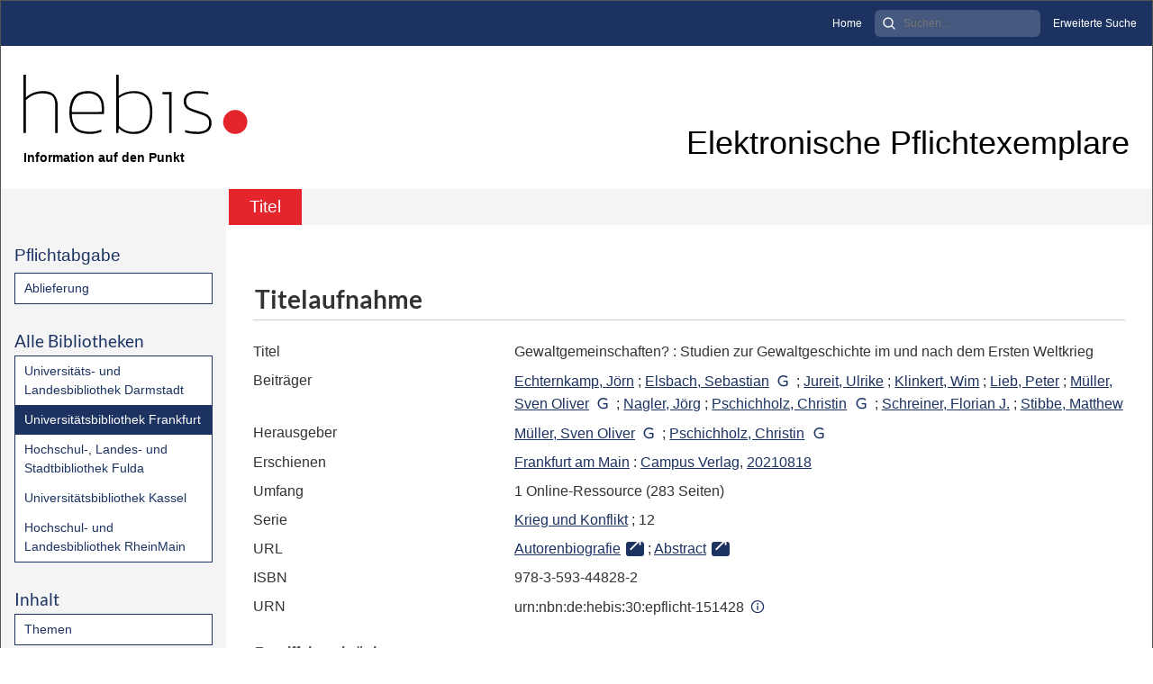

--- FILE ---
content_type: text/html;charset=utf-8
request_url: https://epflicht-hessen.hebis.de/ubffm/content/titleinfo/4940949
body_size: 5587
content:
<!DOCTYPE html>
<html lang="de"><head><title>Universit&#228;tsbibliothek Frankfurt / Gewaltgemeinschaften?</title><meta name="twitter:image" content="http://epflicht-hessen.hebis.de/ubffm/download/webcache/304/"><meta name="twitter:title" content="Gewaltgemeinschaften?&#160;: Studien zur Gewaltgeschichte im und nach dem Ersten Weltkrieg. Frankfurt am Main : Campus Verlag, 20210818"><meta property="og:site" content="Universit&#228;tsbibliothek Frankfurt"><meta property="og:url" content="http://epflicht-hessen.hebis.de/ubffm/4940949"><meta property="og:type" content="book"><meta property="og:title" content="Gewaltgemeinschaften? : Studien zur Gewaltgeschichte im und nach dem Ersten Weltkrieg"><meta property="book:release_date" content="2021"><meta property="og:image" content="http://epflicht-hessen.hebis.de/ubffm/download/webcache/304/"><meta property="og:image:width" content="304"><meta property="og:image:height" content="NaN"><meta http-equiv="Content-Type" content="xml; charset=UTF-8"><meta name="viewport" content="width = device-width, initial-scale = 1"><meta name="description" content="Universit&#228;tsbibliothek Frankfurt. Gewaltgemeinschaften?&#160;: Studien zur Gewaltgeschichte im und nach dem Ersten Weltkrieg. Frankfurt am Main : Campus Verlag, 20210818"><meta lang="de" content=""><link rel="shortcut icon" href="/ubffm/domainimage/favicon.ico" type="image/x-icon"><link rel="alternate" type="application/rss+xml" title="Universit&#228;tsbibliothek Frankfurt" href="/ubffm/rss"><link type="text/css" href="/css/hebis-balancer_front2.hebubffmpc_content.css?5378187854738674611" rel="stylesheet"><script src="/thirdparty/jquery-3.6.0.min.js">&#160;</script><script defer src="/static/scripts/main.js">&#160;</script><script defer src="/static/scripts/common.js">&#160;</script><script defer src="/static/scripts/titleinfo.js">&#160;</script><script src="/domainresource/bootstrap.bundle.min.js"> </script><script src="/domainresource/scripts.js"> </script><link rel="stylesheet" href="/domainresource/bootstrap.min.css"><link rel="stylesheet" href="/domainresource/fontawesome.min.css"><link rel="stylesheet" href="/domainresource/styles.css"></head><body style="height:100%" class="bd-guest   bd-tableLayout  bd-r-hebis bd-m- bd-hebubffmpc  bd-epflicht bd-content bd-portal bd-metadata bd-portal-titleinfo bd-metadata-titleinfo bd-content-titleinfo bd-content-titleinfo-4940949 bd-list-rows bd-ebook"><span style="display:none" id="meta"><var id="tree">&#160;<var id="timeout" value="3600" class=" sessionsys"> </var><var id="name" value="hebubffmpc" class=" domain"> </var><var id="relativeRootDomain" value="hebis" class=" domain"> </var><var id="pathinfo" value="/ubffm/content/titleinfo/4940949" class=" request"> </var><var id="fulldata" value="false" class=" domain"> </var><var id="search-linkDetailedsearchScope" value="domain" class=" templating"> </var><var id="class" value="content" class=" request"> </var><var id="classtype" value="portal" class=" request"> </var><var id="tab" value="titleinfo" class=" request"> </var><var id="id" value="4940949" class=" request"> </var><var id="leftColToggled" value="false" class=" session"> </var><var id="facetFilterToggled" value="false" class=" session"> </var><var id="topheight" value="80" class=" session"> </var><var id="bottomheight" value="20" class=" session"> </var><var id="bodywidth" value="1000" class=" session"> </var><var id="centercolwidth" value="0" class=" session"> </var><var id="middlerowheight" value="476" class=" session"> </var><var id="numberOfThumbs" value="20" class=" session"> </var><var id="clientwidth" value="1000" class=" session"> </var><var id="fullScreen" value="false" class=" session"> </var><var id="staticWidth" value="false" class=" session"> </var><var id="rightcolwidth" value="220" class=" session"> </var><var id="leftcolwidth" value="200" class=" session"> </var><var id="zoomwidth" value="600" class=" session"> </var><var id="mode" value="w" class=" session"> </var><var id="initialized" value="false" class=" session"> </var><var id="sizes" value="128,1200,2000,0,1000,304,1504,504,800" class=" webcache"> </var><var id="availableZoomLevels" value="304,504,800,1000,1504,2000" class=" webcache"> </var><var id="js-toggleMobileNavi" value="None" class=" templating"> </var><var id="fullscreen-fullzoomOnly" value="false" class=" templating"> </var><var id="css-mobileMin" value="992px" class=" templating"> </var><var id="tei-on" value="false" class=" templating"> </var><var id="search-alertIfEmpty" value="true" class=" templating"> </var><var id="search-quicksearchScope" value="domain" class=" templating"> </var><var id="search-toggleListMinStructs" value="3" class=" templating"> </var><var id="search-highlightingColor" value="00808066" class=" templating"> </var><var id="layout-wrapperMargins" value="body" class=" templating"> </var><var id="layout-useMiddleContentDIV" value="false" class=" templating"> </var><var id="layout-navPortAboveMiddleContentDIV" value="false" class=" templating"> </var><var id="navPort-align" value="top" class=" templating"> </var><var id="navPort-searchTheBookInit" value="closed" class=" templating"> </var><var id="navPath-pageviewStructureResize" value="js" class=" templating"> </var><var id="layout-useLayout" value="tableLayout" class=" templating"> </var><var id="listNavigation-keepToggleState" value="false" class=" templating"> </var><var id="fullscreen-mode" value="None" class=" templating"> </var><var id="groups" value="guest" class=" user"> </var></var><var id="client" value="browser">&#160;</var><var id="guest" value="true">&#160;</var><var class="layout" id="colleft" value="titleinfo,">&#160;</var><var class="layout" id="colright" value="">&#160;</var></span><table cellpadding="0" cellspacing="0" id="cont"><tr id="rowTop"><td class="tdTop" id="tdTop"><a class="screenreaders" href="#leftParts">zum Hauptmen&#252;</a><a class="screenreaders" href="#centerParts">zum Inhalt</a><header role="banner" class=""><div id="defaultTop" class="wiki wiki-top defaultTop wiki-defaultTop defaultTop "><div class="header-custom">
    <div class="module module-metanav d-none d-lg-block">
        <div class="container-fluid meta-container">
            <ul>
                <li class="meta-item">
                    <a class="meta-link" href="/" title="Startseite">Home</a>
                </li>
                <li class="meta-item">
                    <form method="get" action="/ubffm/search/quick" class="module module-searchinput">
                        <input class="searchinput" minlength="2" required="" type="search" name="query" placeholder="Suchen&#8230;" aria-label="Search">
                        <button class="search-submit" type="submit" title="Suchen"><img src="/domainresource/search.svg" alt="Suche" class="img-fluid"></button></form>
                    
                </li>
                <li class="meta-item">
                    <a class="meta-link" href="/ubffm/search/" title="Erweiterte Suche">Erweiterte Suche</a>
                </li>
            </ul>
        </div>
    </div>
    <div class="container-fluid title-container">
        <div class="row">
            <div class="col-6 col-md-4 col-lg-3">
                <div class="logo">
                    <a href="/" title="hebis ePflicht Hessen Startseite">
                        <div class="logo-image">
                            <img src="/domainresource/logo-hebis.svg" alt="hebis ePflicht Hessen" class="img-fluid">
                        </div>
                        <div class="logo-title">
                            <span class="subtitle">Information auf den Punkt</span>
                        </div>
                    </a>
                </div>
            </div>
            <div class="col-6 col-md-8 col-lg-9 d-flex align-items-end justify-content-end">
                <div class="page-title">
                    Elektronische Pflichtexemplare
                </div>
            </div>
        </div>
    </div>
</div></div><nav class="navPort   "><ul id="navPort" class="nav-inline navPort-metadata navPort-content-titleinfo"><li class="viewCtrl_sel  tab-titleinfo firstCtrl tab-metadata-titleinfo" id="tab-content-titleinfo"><span>Titel</span></li><span style="font-size:0px">&#160;</span></ul></nav></header></td></tr><tr class="rowMiddle" id="rowMiddle"><td><table height="100%" cellpadding="0" cellspacing="0" id="middleContent"><tr><td id="colleft" class="colleft" style="height:100%"><a class="screenreaders" name="leftParts">&#160;</a><div id="leftContent"><nav role="navigation"><section><div class="menusection menuboxDeliverer"><div class="menuheader menuheaderDeliveryProcess">Pflichtabgabe</div><div class="menubox menuboxDeliverer menuboxDelivererLogin"><a href="/ubffm/publisher">Ablieferung</a></div></div></section><section><div class="menusection domainBox"><h4 class="menuheader" id="menuheaderDomainbox"><div>Alle Bibliotheken</div></h4><div class="menubox menubox menuboxDomainbox menuboxDomainbox-flat "><ul class="vl-nav nav"><li><a class="hebis-child hebulbdapc " href="/ulbda">Universit&#228;ts- und Landesbibliothek Darmstadt</a></li><li><a class="hebis-child hebubffmpc sel " href="/ubffm">Universit&#228;tsbibliothek Frankfurt</a></li><li><a class="hebis-child hebhlbfdpc " href="/hlbfd">Hochschul-, Landes- und Stadtbibliothek Fulda</a></li><li><a class="hebis-child hebubkspc " href="/ubkl">Universit&#228;tsbibliothek Kassel</a></li><li><a class="hebis-child hebhlbrmpc " href="/hlbrm">Hochschul- und Landesbibliothek RheinMain</a></li></ul></div></div></section><section><div id="firstClassificationLevel" class="menusection"><h4 class="menuheader" id=""><div>Inhalt</div></h4><div class="menubox menubox"><ul class="vl-nav nav"><li><a class="submenu first " href="/nav/classification/8416231">Themen</a></li></ul></div></div></section><section><div class="menusection menusection-selectIndex"><h4 class="menuheader" id="menuboxSelectIndexHeader"><div>Listen</div></h4><div class="menubox menubox" id="menuboxSelectIndexBox"><ul class="vl-nav nav"><li><a class="" href="/ubffm/nav/history">Neuzug&#228;nge</a></li><li><a class="index-title " href="/ubffm/nav/index/title">Titel</a></li><li><a class="index-name " href="/ubffm/nav/index/name">Autor / Beteiligte</a></li><li><a class="index-place " href="/ubffm/nav/index/place">Ort</a></li><li><a class="index-printer-publisher " href="/ubffm/nav/index/printer-publisher">Verlage</a></li><li><a class="index-date last" href="/ubffm/date/list">Zeitung nach Datum ausw&#228;hlen</a></li></ul></div></div></section><section><div class="menusection menusection-clouds"><h4 class="menuheader" id="menuboxCloudsHeader"><div>Clouds</div></h4><div class="menubox menubox" id="menuboxCloudsBox"><ul class="vl-nav nav"><li><a class="cloud-place  first" href="/ubffm/nav/cloud/place">Orte</a></li><li><a class="cloud-name " href="/ubffm/nav/cloud/name">Autoren / Beteiligte</a></li><li><a class="cloud-publisher " href="/ubffm/nav/cloud/publisher">Verlage</a></li><li><a class="cloud-date  last" href="/ubffm/nav/cloud/date">Jahre</a></li></ul></div></div></section>
                <section>
                    <div class="menuheader">&#160;</div>
                    <div class="menubox" id="menuboxContact">
                        <a id="linkImprint" class=" textlink" href="/ubffm/wiki/imprint">Impressum</a>
                    </div>
                </section>
            </nav></div></td><td id="colmain" class="colmain" valign="top" style="height:100%"><main role="main"><img alt="" style="position:absolute;left:-9999px" id="cInfo" width="0" height="0"><div id="div-titleinfo" class="datacol  type_ebook"><table id="titleinfo" cellpadding="0" cellspacing="0" width="100%"><tr><td id="td-titleInfoMetadata"><table id="titleInfoMetadata" class="titleInfo" cellspacing="0" cellpadding="0"><tr><td colspan="2" class="tdMainheader" id="mainheaderTitleData"><h1 class="mainheader " id=""><div class="headertext "><div id="">Titelaufnahme</div></div></h1></td></tr><tr><td><ul class="nav"><tr id="mods_titleInfoTitleNotType"><td class="name title ">Titel</td><td class="value title "><div class="valueDiv"><span class="mods-title">Gewaltgemeinschaften?<span class="sep-mods-resttitle"> : </span></span><span class="mods-resttitle"><span class="mods-subtitle">Studien zur Gewaltgeschichte im und nach dem Ersten Weltkrieg</span><span class="mods-part"></span></span></div></td></tr><tr id="mods_name-roleTerm_Contributor"><td class="name mods_name">Beitr&#228;ger</td><td class="value mods_name"><span class="mods-name"><a id="bib.personalName" class="personalName" href="/ubffm/search?operation=searchRetrieve&amp;query=bib.personalName%3D%22Echternkamp%2C%20J%C3%B6rn%22%20and%20vl.domain%3Dhebubffmpc%20sortBy%20dc.title%2Fasc" title="Suche nach: Autor / Beteiligte = Echternkamp, J&#246;rn">Echternkamp, J&#246;rn</a><span class="subj-sep"> ;</span></span> <span class="mods-name"><a id="bib.personalName" class="personalName" href="/ubffm/search?operation=searchRetrieve&amp;query=bib.personalName%3D%22Elsbach%2C%20Sebastian%22%20and%20vl.domain%3Dhebubffmpc%20sortBy%20dc.title%2Fasc" title="Suche nach: Autor / Beteiligte = Elsbach, Sebastian">Elsbach, Sebastian</a> <a class="vlIcon" title="In der Gemeinsamen Normdatei der DNB nachschlagen" href="http://d-nb.info/gnd/1085663477" target="_blank"><span class="ln-ico ln-dnb"></span></a><span class="subj-sep"> ;</span></span> <span class="mods-name"><a id="bib.personalName" class="personalName" href="/ubffm/search?operation=searchRetrieve&amp;query=bib.personalName%3D%22Jureit%2C%20Ulrike%22%20and%20vl.domain%3Dhebubffmpc%20sortBy%20dc.title%2Fasc" title="Suche nach: Autor / Beteiligte = Jureit, Ulrike">Jureit, Ulrike</a><span class="subj-sep"> ;</span></span> <span class="mods-name"><a id="bib.personalName" class="personalName" href="/ubffm/search?operation=searchRetrieve&amp;query=bib.personalName%3D%22Klinkert%2C%20Wim%22%20and%20vl.domain%3Dhebubffmpc%20sortBy%20dc.title%2Fasc" title="Suche nach: Autor / Beteiligte = Klinkert, Wim">Klinkert, Wim</a><span class="subj-sep"> ;</span></span> <span class="mods-name"><a id="bib.personalName" class="personalName" href="/ubffm/search?operation=searchRetrieve&amp;query=bib.personalName%3D%22Lieb%2C%20Peter%22%20and%20vl.domain%3Dhebubffmpc%20sortBy%20dc.title%2Fasc" title="Suche nach: Autor / Beteiligte = Lieb, Peter">Lieb, Peter</a><span class="subj-sep"> ;</span></span> <span class="mods-name"><a id="bib.personalName" class="personalName" href="/ubffm/search?operation=searchRetrieve&amp;query=bib.personalName%3D%22M%C3%BCller%2C%20Sven%20Oliver%22%20and%20vl.domain%3Dhebubffmpc%20sortBy%20dc.title%2Fasc" title="Suche nach: Autor / Beteiligte = M&#252;ller, Sven Oliver">M&#252;ller, Sven Oliver</a> <a class="vlIcon" title="In der Gemeinsamen Normdatei der DNB nachschlagen" href="http://d-nb.info/gnd/133405729" target="_blank"><span class="ln-ico ln-dnb"></span></a><span class="subj-sep"> ;</span></span> <span class="mods-name"><a id="bib.personalName" class="personalName" href="/ubffm/search?operation=searchRetrieve&amp;query=bib.personalName%3D%22Nagler%2C%20J%C3%B6rg%22%20and%20vl.domain%3Dhebubffmpc%20sortBy%20dc.title%2Fasc" title="Suche nach: Autor / Beteiligte = Nagler, J&#246;rg">Nagler, J&#246;rg</a><span class="subj-sep"> ;</span></span> <span class="mods-name"><a id="bib.personalName" class="personalName" href="/ubffm/search?operation=searchRetrieve&amp;query=bib.personalName%3D%22Pschichholz%2C%20Christin%22%20and%20vl.domain%3Dhebubffmpc%20sortBy%20dc.title%2Fasc" title="Suche nach: Autor / Beteiligte = Pschichholz, Christin">Pschichholz, Christin</a> <a class="vlIcon" title="In der Gemeinsamen Normdatei der DNB nachschlagen" href="http://d-nb.info/gnd/1169143997" target="_blank"><span class="ln-ico ln-dnb"></span></a><span class="subj-sep"> ;</span></span> <span class="mods-name"><a id="bib.personalName" class="personalName" href="/ubffm/search?operation=searchRetrieve&amp;query=bib.personalName%3D%22Schreiner%2C%20Florian%20J.%22%20and%20vl.domain%3Dhebubffmpc%20sortBy%20dc.title%2Fasc" title="Suche nach: Autor / Beteiligte = Schreiner, Florian J.">Schreiner, Florian J.</a><span class="subj-sep"> ;</span></span> <span class="mods-name"><a id="bib.personalName" class="personalName" href="/ubffm/search?operation=searchRetrieve&amp;query=bib.personalName%3D%22Stibbe%2C%20Matthew%22%20and%20vl.domain%3Dhebubffmpc%20sortBy%20dc.title%2Fasc" title="Suche nach: Autor / Beteiligte = Stibbe, Matthew">Stibbe, Matthew</a></span> </td></tr><tr id="mods_name-roleTerm_Editor"><td class="name mods_name">Herausgeber</td><td class="value mods_name"><span class="mods-name"><a id="bib.personalName" class="personalName" href="/ubffm/search?operation=searchRetrieve&amp;query=bib.personalName%3D%22M%C3%BCller%2C%20Sven%20Oliver%22%20and%20vl.domain%3Dhebubffmpc%20sortBy%20dc.title%2Fasc" title="Suche nach: Autor / Beteiligte = M&#252;ller, Sven Oliver">M&#252;ller, Sven Oliver</a> <a class="vlIcon" title="In der Gemeinsamen Normdatei der DNB nachschlagen" href="http://d-nb.info/gnd/133405729" target="_blank"><span class="ln-ico ln-dnb"></span></a><span class="subj-sep"> ;</span></span> <span class="mods-name"><a id="bib.personalName" class="personalName" href="/ubffm/search?operation=searchRetrieve&amp;query=bib.personalName%3D%22Pschichholz%2C%20Christin%22%20and%20vl.domain%3Dhebubffmpc%20sortBy%20dc.title%2Fasc" title="Suche nach: Autor / Beteiligte = Pschichholz, Christin">Pschichholz, Christin</a> <a class="vlIcon" title="In der Gemeinsamen Normdatei der DNB nachschlagen" href="http://d-nb.info/gnd/1169143997" target="_blank"><span class="ln-ico ln-dnb"></span></a></span> </td></tr><tr id="mods_originInfoNotEditionElectronicEdition"><td class="name ">Erschienen</td><td class="value "><a id="bib.originPlace" class="" href="/ubffm/search?operation=searchRetrieve&amp;query=(bib.originPlace%3D%22Frankfurt%20am%20Main%22)%20and%20vl.domain%3Dhebubffmpc%20sortBy%20dc.title%2Fasc" title="Suche nach: Ort = Frankfurt am Main">Frankfurt am Main</a> : <a id="vl.printer-publisher" class="" href="/ubffm/search?operation=searchRetrieve&amp;query=(vl.printer-publisher%3D%22Campus%20Verlag%22)%20and%20vl.domain%3Dhebubffmpc%20sortBy%20dc.title%2Fasc" title="Suche nach: Verlage = Campus Verlag">Campus Verlag</a>, <a id="dc.date" class="" href="/ubffm/search?operation=searchRetrieve&amp;query=dc.date%3D%222021%22%20and%20vl.domain%3Dhebubffmpc%20sortBy%20dc.title%2Fasc" title="Suche nach: Jahr = 2021">20210818</a></td></tr><tr id="mods_physicalDescriptionExtent"><td class="name ">Umfang</td><td class="value "><span class="mods-extent">1 Online-Ressource (283 Seiten)</span> </td></tr><tr id="mods_relatedItemSeriesTitle"><td class="name mods_relatedItemTitle">Serie</td><td class="value mods_relatedItemTitle"><div class="value"><a id="vl.series" class="" href="/ubffm/search?operation=searchRetrieve&amp;query=vl.series%3D%22Krieg%20und%20Konflikt%22%20and%20vl.domain%3Dhebubffmpc%20sortBy%20dc.title%2Fasc" title="Suche nach: Serie = Krieg und Konflikt">Krieg und Konflikt</a> ; 12</div></td></tr><tr id="mods_locationURL"><td class="name ">URL</td><td class="value "><span class="mods-url"><a class="external" target="_blank" href="http://scans.hebis.de/HEBCGI/show.pl?48668375_bio.html">Autorenbiografie</a><span class="subj-sep"> ;</span></span> <span class="mods-url"><a class="external" target="_blank" href="http://scans.hebis.de/HEBCGI/show.pl?48668375_sum.html">Abstract</a></span> </td></tr><tr id="mods_identifierIsbn"><td class="name ">ISBN</td><td class="value ">978-3-593-44828-2</td></tr><tr id="mods_IdentifierUrn"><td class="name ">URN</td><td class="value "><span>urn:nbn:de:hebis:30:epflicht-151428&#160;</span><a class="vlIcon" href="/ubffm/wiki/identifier/urnresolving?urn=urn:nbn:de:hebis:30:epflicht-151428"><span class="ln-ico ln-info"></span></a></td></tr></ul></td></tr></table><table class="titleInfo " id="titleInfoRestrictioninfo" cellspacing="0"><tr><td colspan="2" class="tdSubheader"><div class="subheader" role="heading">Zugriffsbeschr&#228;nkung</div></td></tr><tr><td colspan="2"><span class="infoFly  licenseInfo allowed-false"><span class="licenseInfo-indicator licenseInfo-indicator-allowed-false licenseInfo-indicator-vlreader-false">&#160;</span><span class="licenseInfo-accessmsg">Nur an Rechnern der Bibliothek abrufbar</span></span></td></tr></table><table class="titleInfo " id="titleInfoLinkActions" cellspacing="0"><tr><td colspan="2" class="tdSubheader"><div class="subheader" role="heading">Links</div></td></tr><tr><td colspan="2"><tr><td class="name titleinfoLinkAction">Nachweis</td><td id="titleinfoLinksOpac" class="value titleinfoLinkAction"><div class="opacLink" style="padding-bottom:0"><span class="ln-ico ln-info"></span><span class="hide-underlined">&#160;</span><a href="http://cbsopac.rz.uni-frankfurt.de/CMD?ACT=SRCHA&amp;IKT=6015&amp;DB=2.1&amp;TRM=ppn:486683753" target="_blank" class="external"><span>Hessisches Bibliotheks- und Informationssystem (hebis)</span></a></div></td></tr></td></tr></table><table class="titleInfo " id="titleInfoClassification" cellspacing="0"><tr><td colspan="2" class="tdSubheader"><div class="subheader" role="heading">Klassifikation</div></td></tr><tr><td colspan="2"><div class="titleInfoClassification"><tr class="linkedAncestorStructureAxis hebis"><td class="classificationLinks"><nav role="navigation"><a class="item pos1 hebis" href="/ubffm/nav/classification/8416231">Themen</a> <span class="next pos2"> &#8594; </span><a class="item pos2 hebis" href="/ubffm/nav/classification/8301">Themen</a> <span class="next pos3"> &#8594; </span><a class="item pos3 hebis" href="/ubffm/nav/classification/8399">Geschichte und Geografie </a> <span class="next pos4"> &#8594; </span><a class="item pos4 hebis" href="/ubffm/nav/classification/8405">Geschichte Europas</a> </nav></td></tr></div></td></tr></table><table class="titleInfo " id="displayLicenseInfo" cellspacing="0"><tr><td colspan="2" class="tdSubheader"><div class="subheader" role="heading">Lizenz-/Rechtehinweis</div></td></tr><tr><td colspan="2"><tr><td class="name licenseTerms"><img title="Urheberrechtsschutz (InC 1.0)" src="https://rightsstatements.org/files/buttons/InC.dark-white-interior.svg" class="license-img rsorg"></td><td id="" class="value licenseTerms"><a href="https://rightsstatements.org/vocab/InC/1.0/" target="_blank" rel="license">Urheberrechtsschutz 1.0</a></td></tr></td></tr></table></td></tr></table></div><var id="publicationID" value="4940949" class="zoomfullScreen"> </var><var id="mdlistCols" value="false"> </var><var id="isFullzoom" value="false" class="zoomfullScreen"> </var><var id="employsPageview" value="true" class="pagetabs"> </var><var id="webcacheSizes" value="128,304,504,800,1000,1200,1504,2000"> </var><var id="navLastSearchUrl" value=""> </var></main></td></tr></table></td></tr><tr id="rowBottom"><td class="footer" id="footer"><footer role="contentinfo" class=""><div id="custom-footer" class="wiki wiki-bottom custom-footer wiki-custom-footer customFooter "><div class="custom-footer d-print-none">
  <div class="container-fluid">
    <div class="row">
      <div class="col col-12 col-md-9 d-flex align-items-center copyright">&#169; 2025 hebis-Verbundzentrale</div>
    </div>
  </div>
  <div class="barcode-footer">
    <img class="standard" src="/domainresource/barcode_footer.svg" alt="barcode">
    <img class="kons" src="/domainresource/barcode_footer_kons.svg" alt="barcode">
  </div>
</div></div><div class="footerContent" id="footerContent"><span class="f-links-vls"><a id="footerLinkVLS" target="_blank" href="http://www.semantics.de/produkte/visual_library/">Visual Library Server 2026</a></span></div></footer></td></tr></table></body></html>

--- FILE ---
content_type: image/svg+xml
request_url: https://epflicht-hessen.hebis.de/domainresource/barcode_footer.svg
body_size: 421
content:
<?xml version="1.0" encoding="UTF-8"?>
<!-- Generator: Adobe Illustrator 24.0.2, SVG Export Plug-In . SVG Version: 6.00 Build 0)  -->
<svg version="1.1" id="Ebene_1" xmlns="http://www.w3.org/2000/svg" xmlns:xlink="http://www.w3.org/1999/xlink" x="0px" y="0px" viewBox="0 0 1920 24" preserveAspectRatio="none" style="enable-background:new 0 0 1920 24;" xml:space="preserve">
<style type="text/css">
	.st0{fill-rule:evenodd;clip-rule:evenodd;fill:#B0D52C;}
	.st1{fill-rule:evenodd;clip-rule:evenodd;fill:#66B813;}
	.st2{fill-rule:evenodd;clip-rule:evenodd;fill:#FFC929;}
	.st3{fill-rule:evenodd;clip-rule:evenodd;fill:#AFD1EE;}
	.st4{fill-rule:evenodd;clip-rule:evenodd;fill:#98282E;}
	.st5{fill-rule:evenodd;clip-rule:evenodd;fill:#1E64AE;}
</style>
<polygon id="Fill-1" class="st0" points="480,24 647,24 647,0 480,0 "/>
<polygon id="Fill-2" class="st1" points="208,0 208,24 529,24 529,0 "/>
<polygon id="Fill-3" class="st2" points="0,24 352,24 352,0 0,0 "/>
<polygon id="Fill-4" class="st3" points="696,24 1437,24 1437,0 696,0 "/>
<polygon id="Fill-5" class="st4" points="1206,24 1920,24 1920,0 1206,0 "/>
<polygon id="Fill-6" class="st5" points="614,24 750,24 750,0 614,0 "/>
</svg>

--- FILE ---
content_type: application/javascript
request_url: https://epflicht-hessen.hebis.de/domainresource/scripts.js
body_size: 0
content:
$(function() {

    // $(".quicksearch").find("input[type=search]").on("focus", function(){
    //
    // });

});